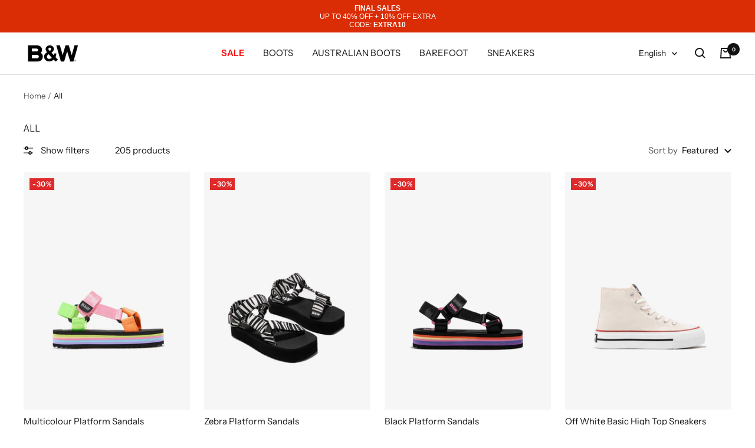

--- FILE ---
content_type: text/css
request_url: https://www.breakwalk.com/cdn/shop/t/63/assets/custom.css?v=11723595828439040431764582882
body_size: -48
content:
.product-item-meta__title h3{overflow:hidden;text-overflow:ellipsis;white-space:nowrap}#TermsHubCookieConsent{z-index:90999}.th-ccb{background-color:#fff!important;color:#000!important}.th-button{font-size:12px!important;padding:16px 24px!important;border-radius:0!important}.termshub-cookie-consent .th-ccb{padding:15px 24px!important}.termshub-cookie-consent .th-ccb__right{display:block!important}.termshub-cookie-consent .th-ccb__left{display:block!important;font-size:14px!important}.termshub-cookie-consent .th-ccb__button{flex-direction:row-reverse!important}.termshub-cookie-consent .th-button--primary.text,.termshub-cookie-consent .th-button--primary.text:hover{background-color:#fff!important;color:#000!important;border:#fff!important}.termshub-cookie-consent .th-button--primary,.termshub-cookie-consent .th-button--primary:hover{background-color:rgb(var(--primary-button-background))!important;color:#fff!important;border:rgb(0,41,64)!important;border-radius:0!important}.termshub-cookie-consent .ccb__reopen,.termshub-cookie-consent .ccb__reopen--bottom-left{display:none}@media (max-width: 991.98px){.termshub-cookie-consent .th-ccb{padding:10px 16px 0!important;font-size:12px!important}.th-button{padding:10px!important;margin-bottom:0!important}.termshub-cookie-consent .th-ccb__left{margin:0 0 10px!important}.termshub-cookie-consent .th-button.text{margin-bottom:12px!important}.termshub-cookie-consent .th-ccb__button-group .th-button{margin:0 5px 0 0!important}}@media screen and (min-width: 1000px) .product-item__image-wrapper{margin-bottom: 9px !important}.product-item__image-wrapper{margin-bottom:9px!important}.product-item__info{text-align:left!important}.price{font-weight:700!important;font-size:15px!important}.ls-sw-bottom-left{z-index:8!important}.product-sticky-form{z-index:9!important}.color-swatch-list{grid-template-columns:repeat(3,1fr)!important}.color-swatch{margin:auto;font-size:12px;text-align:center;width:100%}.color-swatch__item{margin:auto}.product-content__featured-products .product-item__image-wrapper{margin:0!important;width:100%}.product-content__featured-products .product-item{flex-direction:column!important;align-items:flex-start!important}.list-collections__item-info{top:10%;left:35%}@media screen and (max-width: 800px){.list-collections__item-info{top:10%;left:30%}}@media screen and (min-width: 740px){[dir=ltr] .product-sticky-form{top:unset;bottom:2rem;width:calc(100% - 4rem);margin-left:2rem;border:1px solid rgb(var(--border-color));box-shadow:none}.product-sticky-form__inner{padding:0 20px}}
/*# sourceMappingURL=/cdn/shop/t/63/assets/custom.css.map?v=11723595828439040431764582882 */


--- FILE ---
content_type: text/css
request_url: https://www.breakwalk.com/cdn/shop/t/63/assets/Optimize.css?v=56133430580900980201763650701
body_size: 360
content:
.marquee-container{position:-webkit-sticky;position:sticky;top:0;z-index:5;overflow:hidden;line-height:normal;vertical-align:middle;text-transform:uppercase}.marquee__content li{margin-top:20px;margin-right:50px}.marquee__content{white-space:nowrap;display:flex;list-style:none;animation:scrolling 15s linear infinite}.marquee__item{flex-shrink:0}@keyframes scrolling{0%{transform:translate(0)}to{transform:translate(-100%)}}@media only screen and (max-width: 800px){.marquee__content{animation:scrolling 10s linear infinite}}#countdown-contenedor{background:#e8f16a;color:#000;position:-webkit-sticky;position:sticky;top:0;z-index:5;font-family:Helvetica,sans-serif;line-height:normal}.anounceflex{display:-webkit-box;display:-ms-flexbox;display:flex;-webkit-box-pack:justify;-ms-flex-pack:justify;justify-content:space-between;-webkit-box-align:center;-ms-flex-align:center;align-items:center;padding:.5rem;height:55px}.count-heading{font-size:12px;text-align:left}.AnnouncementBar_SuperWrapper{display:-webkit-box;display:-ms-flexbox;display:flex;-webkit-box-align:center;-ms-flex-align:center;align-items:center}.AnnouncementBar__Wrapper{display:flex;flex-direction:column}.clock{text-align:right;font-size:15px;font-weight:700}.clock ul{display:inline-block;list-style:none;margin-block-start:0;margin-block-end:0;padding-inline-start:.8rem}.clock li{display:inline-block;font-size:1rem;font-weight:700;list-style-type:none;margin-left:.3rem;text-transform:uppercase}.finish_bar{display:block;font-size:12px;text-align:right;margin-bottom:2px}.noVisible{display:none!important}#dv_titulos_clock{display:table;width:100%;margin:auto;text-align:right;font-size:11px!important}.titulo_clock{display:table-cell;width:30%;display:inline-block}@media screen and (max-width: 460px){.AnnouncementBar__Wrapper{display:flex;flex-direction:column;padding:0}}:root{--fondo: white;--texto: black}.OP_CD_img_desk{display:block}.OP_CD_img_mov{display:none}.OP_overlay{position:fixed;top:0;bottom:0;left:0;right:0;background:#0000004d;transition:opacity .5s;visibility:hidden;opacity:0;z-index:100}.OP_overlay.OP_open{display:block!important;visibility:visible;opacity:1}.OP_popup{margin:70px auto;-padding:20px;color:var(--texto);background:var(--fondo);width:50%;-min-width:400px;max-width:600px;position:relative;transition:all 1s ease-in-out;font-family:Jost,sans-serif}#OP_popup_img_top{background:#000}.OP_popup_countdown_close_modal{width:32px;height:32px;position:absolute;top:0;right:0;padding:8px;z-index:10}.OP_clock{margin:30px auto 5px;line-height:.5em}.OP_box{display:flex;align-items:center;justify-content:center;text-align:center}.OP_box div{width:20%;margin:10px 0;font-size:4.5em}.OP_box .OP_sep{width:5%}.OP_box .OP_title{font-size:1em}@media screen and (max-width: 900px){.OP_CD_img_desk{display:none}.OP_CD_img_mov{display:block}#OP_popup_img_top{padding-bottom:5px}.OP_box{width:100%}.OP_popup{width:50%!important}.OP_clock{zoom:.7;width:100%!important}.OP_box div{width:25%}}@media screen and (max-width: 600px){.OP_popup{width:70%!important}.OP_box .OP_title{font-size:.8em!important}}@media screen and (max-width: 460px){.OP_popup{width:80%!important}.OP_clock{zoom:.6}}@media screen and (max-width: 350px){.OP_clock{zoom:.45}}
/*# sourceMappingURL=/cdn/shop/t/63/assets/Optimize.css.map?v=56133430580900980201763650701 */


--- FILE ---
content_type: text/javascript
request_url: https://www.breakwalk.com/cdn/shop/t/63/assets/Optimize.js?v=54967417278457175351763650722
body_size: 103
content:
function leerCookie(nombre){for(var nombreEQ=nombre+"=",ca=document.cookie.split(";"),i=0;i<ca.length;i++){for(var c=ca[i];c.charAt(0)==" ";)c=c.substring(1,c.length);if(c.indexOf(nombreEQ)==0)return c.substring(nombreEQ.length,c.length)}return null}function grabarCookie(nombre,valor,dias){var fecha=new Date;fecha.setTime(fecha.getTime()+dias*24*60*60*1e3);var expira="expires="+fecha.toUTCString();document.cookie=nombre+"="+valor+";"+expira+";path=/"}function contador_TopHeader(){var second=1e3,minute=second*60,hour=minute*60,day=hour*1,horas_fin=[24],hora_fin=0,dia=new Date,hora_actual=dia.getHours();horas_fin.forEach((element,index,array)=>{element>hora_actual&&hora_fin==0&&(hora_fin=horas_fin[index])}),countDown=new Date(dia),hora_fin!=0?(countDown.setHours(hora_fin),countDown.setMinutes(0),countDown.setSeconds(0)):(countDown.setDate(dia.getDate()+1),countDown.setHours(0),countDown.setMinutes(0),countDown.setSeconds(0)),x=setInterval(function(){let fecha=new Date,now=new Date().getTime();distance=countDown-now;let horas=Math.floor(distance/hour),minutos=Math.floor(distance%hour/minute),segundos=Math.floor(distance%minute/second);document.getElementById("horas").innerText=horas<10?"0"+horas:horas,document.getElementById("minutos").innerText=minutos<10?"0"+minutos:minutos,document.getElementById("segundos").innerText=segundos<10?"0"+segundos:segundos,distance<0&&(document.getElementById("horas").innerText="0",document.getElementById("minutos").innerText="0",document.getElementById("segundos").innerText="0",clearInterval(x))},0)}function contador_js(){let horas_fin=[24],hora_fin=0,dia=new Date,hora_actual=dia.getHours();horas_fin.forEach((element,index,array)=>{element>hora_actual&&hora_fin==0&&(hora_fin=horas_fin[index])}),countDown=new Date(dia),hora_fin!=0?(countDown.setHours(hora_fin),countDown.setMinutes(0),countDown.setSeconds(0)):(countDown.setDate(dia.getDate()+1),countDown.setHours(0),countDown.setMinutes(0),countDown.setSeconds(0)),x=setInterval(function(){let fecha=new Date,now=new Date().getTime();distance=countDown-now;let horas=Math.floor(distance/36e5),minutos=Math.floor(distance%36e5/6e4),segundos=Math.floor(distance%6e4/1e3);document.getElementById("OP_horas").innerText=horas<10?"0"+horas:horas,document.getElementById("OP_minutos").innerText=minutos<10?"0"+minutos:minutos,document.getElementById("OP_segundos").innerText=segundos<10?"0"+segundos:segundos,distance<0&&(document.getElementById("OP_horas").innerText="0",document.getElementById("OP_minutos").innerText="0",document.getElementById("OP_segundos").innerText="0",clearInterval(x))},0)}function contador_PopUp(){const aspa=document.getElementById("OP_popup_countdown_close_modal_id"),button=document.getElementById("btn_popup_countdown_cerrar");button&&button.addEventListener("click",event=>{event.preventDefault(),event.stopPropagation(),document.getElementById("OP_popup_countdown").classList.remove("OP_open")}),aspa&&aspa.addEventListener("click",event=>{event.preventDefault(),event.stopPropagation(),document.getElementById("OP_popup_countdown").classList.remove("OP_open")}),window.sessionStorage.getItem("CDown")||(setTimeout(function(){document.getElementById("OP_popup_countdown").classList.add("OP_open"),contador_js()},3*1e3),window.sessionStorage.setItem("CDown","true"))}
//# sourceMappingURL=/cdn/shop/t/63/assets/Optimize.js.map?v=54967417278457175351763650722


--- FILE ---
content_type: text/json
request_url: https://conf.config-security.com/model
body_size: 82
content:
{"title":"recommendation AI model (keras)","structure":"release_id=0x66:37:2b:55:2d:30:5b:55:5e:64:37:40:23:6f:41:5d:5f:3c:4b:2e:54:2e:26:35:47:52:4c:35:30;keras;alm309obgzku007w5qawcpaa069kpa14xlkhgimgsmmvuknxep5koy8c2wl53qcnb6a9yyvr","weights":"../weights/66372b55.h5","biases":"../biases/66372b55.h5"}

--- FILE ---
content_type: text/javascript
request_url: https://www.breakwalk.com/cdn/shop/t/63/assets/custom.js?v=26928737502348129511763650697
body_size: 1
content:
document.addEventListener("variant:changed",function(event){let variant=event.detail.variant,form=event.target,outStockButton=document.querySelector(".klaviyo-bis-trigger");outStockButton&&(outStockButton.style.display=!variant||!variant.available?"block":"none")});var conset_data=!1;function buscar_cookie(){for(var nombreTermsHub="termshub-consent=",ca=document.cookie.split(";"),cookie_obj="",i=0;i<ca.length;i++){for(var c=ca[i];c.charAt(0)==" ";)c=c.substring(1,c.length);c.indexOf(nombreTermsHub)==0&&(cookie_obj=JSON.parse(c.substring(nombreTermsHub.length,c.length)))}return cookie_obj}function inicializar(){var cookie_obj=buscar_cookie();window.dataLayer=window.dataLayer||[];function gtag2(){dataLayer.push(arguments)}if(gtag2("js",new Date),gtag2("config","G-PYJEQVRY71"),cookie_obj=="")console.log("NO COOKIES"),gtag2("consent","default",{ad_storage:"denied",ad_user_data:"denied",ad_personalization:"denied",analytics_storage:"denied"}),gtag2("consent","update",{ad_storage:"denied",ad_user_data:"denied",ad_personalization:"denied",analytics_storage:"denied"});else if(cookie_obj.categories){var necessary_val=cookie_obj.categories.necessary.wanted?"granted":"denied",analytics_val=cookie_obj.categories.statistics.wanted?"granted":"denied",functional_val=cookie_obj.categories.functional.wanted?"granted":"denied",ads_val=cookie_obj.categories.marketing.wanted?"granted":"denied";gtag2("consent","update",{ad_storage:ads_val,ad_user_data:ads_val,ad_personalization:ads_val,analytics_storage:analytics_val})}}function consent_check(){var cookie_obj=buscar_cookie();if(cookie_obj.categories){var necessary_val=cookie_obj.categories.necessary.wanted?"granted":"denied",analytics_val=cookie_obj.categories.statistics.wanted?"granted":"denied",functional_val=cookie_obj.categories.functional.wanted?"granted":"denied",ads_val=cookie_obj.categories.marketing.wanted?"granted":"denied";gtag("consent","update",{ad_storage:ads_val,ad_user_data:ads_val,ad_personalization:ads_val,analytics_storage:analytics_val}),conset_data=!0}}function verificarCambiosEnCookies(callback){var cookiesAnteriores=document.cookie;setInterval(function(){var cookiesActuales=document.cookie;cookiesActuales!==cookiesAnteriores&&(callback(),cookiesAnteriores=cookiesActuales)},1e3)}inicializar(),verificarCambiosEnCookies(consent_check);
//# sourceMappingURL=/cdn/shop/t/63/assets/custom.js.map?v=26928737502348129511763650697
